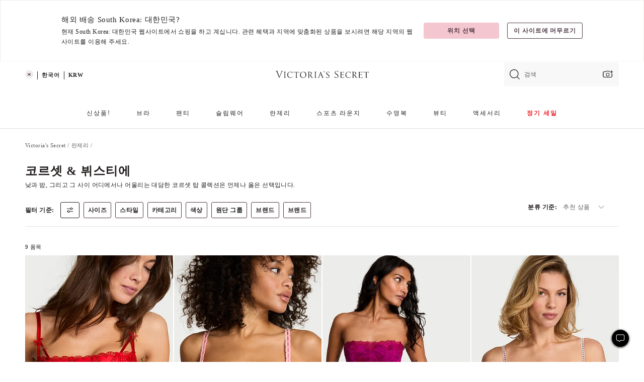

--- FILE ---
content_type: text/html;charset=UTF-8
request_url: https://ko.victoriassecret.com/kr/vs/lingerie/corsets-and-bustiers
body_size: 4997
content:
<!DOCTYPE html><html lang="ko" class="desktop " data-theme="vs" data-brand="vs" data-basic="true"><head><script id="earlyBootstrap">(()=>{const e=document.cookie,t=e.indexOf("APPTYPE="),a=document.documentElement.classList,s=document.currentScript.dataset;if(t>=0){a.add("is-app");const i=t+8,r=e.slice(i);let n="";r.startsWith("IOSHANDHELD")?(a.add("is-app-ios"),s.appPlatform="ios",n=e.slice(i+12)):r.startsWith("ANDROIDHANDHELD")&&(a.add("is-app-android"),s.appPlatform="android",n=e.slice(i+16)),n.startsWith("VS")?s.appBrand="vs":n.startsWith("PN")&&(s.appBrand="pn"),s.appPlatform&&s.appBrand&&(s.appType=s.appPlatform+"-"+s.appBrand)}if(("true"===new URL(window.location.href).searchParams.get("isNativeShopTabEnabled")||"true"===sessionStorage.getItem("isNativeShopTabEnabled"))&&(document.documentElement.classList.add("is-native-shop-tab-enabled"),sessionStorage.setItem("isNativeShopTabEnabled","true")),performance.getEntriesByType)for(const{serverTiming:e}of performance.getEntriesByType("navigation"))if(e)for(const{name:t,description:a}of e)"ssrStatus"===t?s.ssrStatus=a:"basicStatus"===t?s.basicStatus=a:"renderSource"===t?s.renderSource=a:"peceActive"===t&&(s.peceActive=a)})();</script><meta charSet="utf-8"/><meta name="viewport" id="viewport-settings" content="width=device-width, initial-scale=1, minimum-scale=1"/><meta property="og:type" content="website"/><meta property="og:site_name" content="Victoria&#x27;s Secret"/><meta name="twitter:site" content="@VictoriasSecret"/><meta property="og:image" content="https://www.victoriassecret.com/assets/m4962-Um5P08hyQ0YL8s9SLn9RQ/images/default-share.png"/><meta name="twitter:card" content="summary_large_image"/><meta property="og:title" content="코르셋: 뷔스티에 탑, 코르셋 탑 및 여러 섹시한 스타일"/><meta name="description" content="레이스 코르셋, 언더버스트 코르셋 등으로 구성된 섹시한 코르셋, 코르셋, 뷔스티에 탑을 쇼핑하세요. Adore Me, For Love & Lemons 브랜드의 다양한 코르셋을 쇼핑하세요."/><meta property="og:description" content="레이스 코르셋, 언더버스트 코르셋 등으로 구성된 섹시한 코르셋, 코르셋, 뷔스티에 탑을 쇼핑하세요. Adore Me, For Love & Lemons 브랜드의 다양한 코르셋을 쇼핑하세요."/><link rel="icon" sizes="48x48" href="https://ko.victoriassecret.com/assets/m4962-Um5P08hyQ0YL8s9SLn9RQ/favicon.ico"/><link rel="apple-touch-icon" sizes="180x180" href="https://www.victoriassecret.com/assets/m4962-Um5P08hyQ0YL8s9SLn9RQ/images/apple-touch-icon.png"/><link rel="apple-touch-icon" href="https://www.victoriassecret.com/assets/m4962-Um5P08hyQ0YL8s9SLn9RQ/images/apple-touch-icon.png"/><link rel="icon" sizes="192x192" href="https://www.victoriassecret.com/assets/m4962-Um5P08hyQ0YL8s9SLn9RQ/images/android-chrome-192x192.png"/><meta name="format-detection" content="telephone=no"/> <link rel="alternate" mpdisurl href="https://www.victoriassecret.com/us/vs/lingerie/corsets-and-bustiers" hrefLang="x-default"/><link rel="alternate" mpdisurl href="https://www.victoriassecret.com/at/vs/lingerie/corsets-and-bustiers" hrefLang="en-AT"/><link rel="alternate" mpdisurl href="https://www.victoriassecret.com/au/vs/lingerie/corsets-and-bustiers" hrefLang="en-AU"/><link rel="alternate" mpdisurl href="https://www.victoriassecret.com/be/vs/lingerie/corsets-and-bustiers" hrefLang="en-BE"/><link rel="alternate" mpdisurl href="https://www.victoriassecret.com/ca/vs/lingerie/corsets-and-bustiers" hrefLang="en-CA"/><link rel="alternate" mpdisurl href="https://www.victoriassecret.com/ch/vs/lingerie/corsets-and-bustiers" hrefLang="en-CH"/><link rel="alternate" mpdisurl href="https://www.victoriassecret.com/cz/vs/lingerie/corsets-and-bustiers" hrefLang="en-CZ"/><link rel="alternate" mpdisurl href="https://www.victoriassecret.com/de/vs/lingerie/corsets-and-bustiers" hrefLang="en-DE"/><link rel="alternate" mpdisurl href="https://www.victoriassecret.com/fr/vs/lingerie/corsets-and-bustiers" hrefLang="en-FR"/><link rel="alternate" mpdisurl href="https://www.victoriassecret.com/gr/vs/lingerie/corsets-and-bustiers" hrefLang="en-GR"/><link rel="alternate" mpdisurl href="https://www.victoriassecret.com/hk/vs/lingerie/corsets-and-bustiers" hrefLang="en-HK"/><link rel="alternate" mpdisurl href="https://www.victoriassecret.com/in/vs/lingerie/corsets-and-bustiers" hrefLang="en-IN"/><link rel="alternate" mpdisurl href="https://www.victoriassecret.com/jp/vs/lingerie/corsets-and-bustiers" hrefLang="en-JP"/><link rel="alternate" mpdisurl href="https://www.victoriassecret.com/kr/vs/lingerie/corsets-and-bustiers" hrefLang="en-KR"/><link rel="alternate" mpdisurl href="https://www.victoriassecret.com/mx/vs/lingerie/corsets-and-bustiers" hrefLang="en-MX"/><link rel="alternate" mpdisurl href="https://www.victoriassecret.com/nl/vs/lingerie/corsets-and-bustiers" hrefLang="en-NL"/><link rel="alternate" mpdisurl href="https://www.victoriassecret.com/no/vs/lingerie/corsets-and-bustiers" hrefLang="en-NO"/><link rel="alternate" mpdisurl href="https://www.victoriassecret.com/nz/vs/lingerie/corsets-and-bustiers" hrefLang="en-NZ"/><link rel="alternate" mpdisurl href="https://www.victoriassecret.com/ro/vs/lingerie/corsets-and-bustiers" hrefLang="en-RO"/><link rel="alternate" mpdisurl href="https://www.victoriassecret.com/se/vs/lingerie/corsets-and-bustiers" hrefLang="en-SE"/><link rel="alternate" mpdisurl href="https://www.victoriassecret.com/sg/vs/lingerie/corsets-and-bustiers" hrefLang="en-SG"/><link rel="alternate" mpdisurl href="https://www.victoriassecret.com/sk/vs/lingerie/corsets-and-bustiers" hrefLang="en-SK"/><link rel="alternate" mpdisurl href="https://www.victoriassecret.com/us/vs/lingerie/corsets-and-bustiers" hrefLang="en-US"/><link rel="alternate" mpdisurl href="https://fr.victoriassecret.com/be/vs/lingerie/corsets-and-bustiers" hrefLang="fr-BE"/><link rel="alternate" mpdisurl href="https://fr.victoriassecret.com/bf/vs/lingerie/corsets-and-bustiers" hrefLang="fr-BF"/><link rel="alternate" mpdisurl href="https://fr.victoriassecret.com/ch/vs/lingerie/corsets-and-bustiers" hrefLang="fr-CH"/><link rel="alternate" mpdisurl href="https://fr.victoriassecret.com/fr/vs/lingerie/corsets-and-bustiers" hrefLang="fr-FR"/><link rel="alternate" mpdisurl href="https://frca.victoriassecret.com/ca/vs/lingerie/corsets-and-bustiers" hrefLang="fr-CA"/><link rel="alternate" mpdisurl href="https://de.victoriassecret.com/at/vs/lingerie/corsets-and-bustiers" hrefLang="de-AT"/><link rel="alternate" mpdisurl href="https://de.victoriassecret.com/ch/vs/lingerie/corsets-and-bustiers" hrefLang="de-CH"/><link rel="alternate" mpdisurl href="https://de.victoriassecret.com/de/vs/lingerie/corsets-and-bustiers" hrefLang="de-DE"/><link rel="alternate" mpdisurl href="https://it.victoriassecret.com/it/vs/lingerie/corsets-and-bustiers" hrefLang="it-IT"/><link rel="alternate" mpdisurl href="https://ja.victoriassecret.com/jp/vs/lingerie/corsets-and-bustiers" hrefLang="ja-JP"/><link rel="alternate" mpdisurl href="https://ko.victoriassecret.com/kr/vs/lingerie/corsets-and-bustiers" hrefLang="ko-KR"/><link rel="alternate" mpdisurl href="https://pl.victoriassecret.com/pl/vs/lingerie/corsets-and-bustiers" hrefLang="pl-PL"/><link rel="alternate" mpdisurl href="https://es.victoriassecret.com/es/vs/lingerie/corsets-and-bustiers" hrefLang="es-ES"/><link rel="alternate" mpdisurl href="https://sp.victoriassecret.com/ar/vs/lingerie/corsets-and-bustiers" hrefLang="es-AR"/><link rel="alternate" mpdisurl href="https://sp.victoriassecret.com/bo/vs/lingerie/corsets-and-bustiers" hrefLang="es-BO"/><link rel="alternate" mpdisurl href="https://sp.victoriassecret.com/bz/vs/lingerie/corsets-and-bustiers" hrefLang="es-BZ"/><link rel="alternate" mpdisurl href="https://sp.victoriassecret.com/cl/vs/lingerie/corsets-and-bustiers" hrefLang="es-CL"/><link rel="alternate" mpdisurl href="https://sp.victoriassecret.com/co/vs/lingerie/corsets-and-bustiers" hrefLang="es-CO"/><link rel="alternate" mpdisurl href="https://sp.victoriassecret.com/cr/vs/lingerie/corsets-and-bustiers" hrefLang="es-CR"/><link rel="alternate" mpdisurl href="https://sp.victoriassecret.com/do/vs/lingerie/corsets-and-bustiers" hrefLang="es-DO"/><link rel="alternate" mpdisurl href="https://sp.victoriassecret.com/ec/vs/lingerie/corsets-and-bustiers" hrefLang="es-EC"/><link rel="alternate" mpdisurl href="https://sp.victoriassecret.com/gt/vs/lingerie/corsets-and-bustiers" hrefLang="es-GT"/><link rel="alternate" mpdisurl href="https://sp.victoriassecret.com/hn/vs/lingerie/corsets-and-bustiers" hrefLang="es-HN"/><link rel="alternate" mpdisurl href="https://sp.victoriassecret.com/mx/vs/lingerie/corsets-and-bustiers" hrefLang="es-MX"/><link rel="alternate" mpdisurl href="https://sp.victoriassecret.com/ni/vs/lingerie/corsets-and-bustiers" hrefLang="es-NI"/><link rel="alternate" mpdisurl href="https://sp.victoriassecret.com/pa/vs/lingerie/corsets-and-bustiers" hrefLang="es-PA"/><link rel="alternate" mpdisurl href="https://sp.victoriassecret.com/pe/vs/lingerie/corsets-and-bustiers" hrefLang="es-PE"/><link rel="alternate" mpdisurl href="https://sp.victoriassecret.com/py/vs/lingerie/corsets-and-bustiers" hrefLang="es-PY"/><link rel="alternate" mpdisurl href="https://sp.victoriassecret.com/sv/vs/lingerie/corsets-and-bustiers" hrefLang="es-SV"/><link rel="alternate" mpdisurl href="https://sp.victoriassecret.com/us/vs/lingerie/corsets-and-bustiers" hrefLang="es-US"/><link rel="alternate" mpdisurl href="https://sp.victoriassecret.com/uy/vs/lingerie/corsets-and-bustiers" hrefLang="es-UY"/><link rel="alternate" mpdisurl href="https://sp.victoriassecret.com/ve/vs/lingerie/corsets-and-bustiers" hrefLang="es-VE"/><link rel="alternate" mpdisurl href="https://nl.victoriassecret.com/nl/vs/lingerie/corsets-and-bustiers" hrefLang="nl-NL"/><link href="https://ko.victoriassecret.com/assets/m4962-Um5P08hyQ0YL8s9SLn9RQ/templates/ssr-collection/desktop/style.css" rel="stylesheet"/><title>코르셋: 뷔스티에 탑, 코르셋 탑 및 여러 섹시한 스타일</title><style data-styled="" data-styled-version="5.3.9">.huVxo{-webkit-animation:fadein 1s ease-in;animation:fadein 1s ease-in;margin:0 auto;}/*!sc*/
@-webkit-keyframes fadein{0%{opacity:0;}50%{opacity:0;}100%{opacity:1;}}/*!sc*/
@keyframes fadein{0%{opacity:0;}50%{opacity:0;}100%{opacity:1;}}/*!sc*/
data-styled.g1493[id="sc-hhncp1-0"]{content:"huVxo,"}/*!sc*/
.hIWGSz{position:absolute;inset:0;display:-webkit-box;display:-webkit-flex;display:-ms-flexbox;display:flex;-webkit-box-pack:center;-webkit-justify-content:center;-ms-flex-pack:center;justify-content:center;-webkit-align-items:center;-webkit-box-align:center;-ms-flex-align:center;align-items:center;}/*!sc*/
data-styled.g1494[id="sc-17pbkyn-0"]{content:"hIWGSz,"}/*!sc*/
.kyFYCC{bottom:-100px;right:0;margin:1rem;-webkit-animation:slidein 750ms ease-out 10s forwards;animation:slidein 750ms ease-out 10s forwards;}/*!sc*/
data-styled.g1495[id="sc-17pbkyn-1"]{content:"kyFYCC,"}/*!sc*/
.jMLnnC{position:absolute;top:0;width:100%;}/*!sc*/
.jMLnnC .fabric-masthead-static-brandbar{width:100%;margin:0;}/*!sc*/
.jMLnnC .fabric-masthead-static-brandbar > .fabric-masthead-static-brandbar-smo-holder{height:40px;background-color:#f9e2e7;}/*!sc*/
.jMLnnC .fabric-masthead-static-brandbar > .fabric-masthead-static-brandbar-container{height:40px;background-color:#f7f7f8;}/*!sc*/
.jMLnnC .fabric-masthead-logo-area{width:100%;-webkit-box-pack:center;-webkit-justify-content:center;-ms-flex-pack:center;justify-content:center;-webkit-justify-content:center;}/*!sc*/
.jMLnnC .fabric-masthead-logo-area.fabric-layout-breakpoints .fabric-static-masthead-logo{-webkit-flex:0 0 275px;-ms-flex:0 0 275px;flex:0 0 275px;height:40px;margin:24px auto 50px;background-color:#f5f5f6;border-radius:3px;}/*!sc*/
.jMLnnC .fabric-masthead-category-nav-item .fabric-masthead-category-nav-link{height:20px;width:90px;background-color:#f5f5f6;padding:0.334rem 0.334rem 0.334rem 4px;display:block;text-transform:uppercase;position:relative;}/*!sc*/
.jMLnnC .fabric-masthead-category-nav-item{margin-right:20px;border-radius:3px;}/*!sc*/
.jMLnnC .fabric-masthead-logo-area{display:-webkit-box;display:-webkit-flex;display:-ms-flexbox;display:flex;height:115px;-webkit-box-pack:justify;-webkit-justify-content:space-between;-ms-flex-pack:justify;justify-content:space-between;-webkit-align-items:center;-webkit-box-align:center;-ms-flex-align:center;align-items:center;}/*!sc*/
.jMLnnC .fabric-masthead-category-nav-menu{width:944px;display:-webkit-box;display:-webkit-flex;display:-ms-flexbox;display:flex;margin:0 auto;-webkit-box-pack:justify;-webkit-justify-content:space-between;-ms-flex-pack:justify;justify-content:space-between;-webkit-align-items:center;-webkit-box-align:center;-ms-flex-align:center;align-items:center;}/*!sc*/
[data-device='desktop'] .sc-d7p3b7-0 .fabric-masthead-category-nav-item{padding-bottom:0.334rem;}/*!sc*/
data-styled.g1496[id="sc-d7p3b7-0"]{content:"jMLnnC,"}/*!sc*/
</style><link rel="preconnect" href="https://ko-api.victoriassecret.com/" crossorigin="use-credentials"/>
<link rel="stylesheet" type="text/css" href="https://ko.victoriassecret.com/custom_CSS/mpCSS.css?mptest1">
<link rel="stylesheet" type="text/css" href="https://ko.victoriassecret.com/custom_CSS/mp_ko_font.css"/>
</head><body class="fabric vs"><div class="fabric-toast-traffic-control"></div><div class="reactContainer" id="componentContainer" data-hydrate="true"><header class="fabric-masthead-component sc-d7p3b7-0 jMLnnC"><div class="fabric-masthead-static-brandbar"><div class="fabric-masthead-static-brandbar-smo-holder"></div><div class="fabric-masthead-static-brandbar-container"></div></div><div class="fabric-masthead-logo-area fabric-layout-breakpoints"><h1 class="fabric-static-masthead-logo"></h1></div><nav class="fabric-masthead-static-category-nav-component"><ul class="fabric-masthead-category-nav-menu" role="menu"><li class="fabric-masthead-category-nav-item" role="none"><a class="fabric-masthead-category-nav-link"></a></li><li class="fabric-masthead-category-nav-item" role="none"><a class="fabric-masthead-category-nav-link"></a></li><li class="fabric-masthead-category-nav-item" role="none"><a class="fabric-masthead-category-nav-link"></a></li><li class="fabric-masthead-category-nav-item" role="none"><a class="fabric-masthead-category-nav-link"></a></li><li class="fabric-masthead-category-nav-item" role="none"><a class="fabric-masthead-category-nav-link"></a></li><li class="fabric-masthead-category-nav-item" role="none"><a class="fabric-masthead-category-nav-link"></a></li><li class="fabric-masthead-category-nav-item" role="none"><a class="fabric-masthead-category-nav-link"></a></li><li class="fabric-masthead-category-nav-item" role="none"><a class="fabric-masthead-category-nav-link"></a></li><li class="fabric-masthead-category-nav-item" role="none"><a class="fabric-masthead-category-nav-link"></a></li></ul></nav></header><div class="fabric-page-loading"><div class="fabric-page-spinner sc-17pbkyn-0 hIWGSz"><div class="fabric-spinner-element sc-hhncp1-0 huVxo"><div><span class="fabric-hide-a11y-element">로딩중</span></div><div></div><div></div><div></div><div></div><div></div><div></div><div></div><div></div><div></div><div></div><div></div></div></div><div class="fabric-toast-utility static-site"><div class="toast-container"><strong>페이지 로딩 시간이 예상보다 길어지고 있습니다.</strong></div></div></div></div><div class="fabric-dialog-container"></div><div class="fabric-salesforce-chat-dialog"></div><script id="brastrap-data" type="application/json">{"endpoints":[{"key":"analyticsCore","context":"analytics","version":"v3","path":"global","www":false,"pci":false},{"key":"authStatus","context":"auth","version":"v27","path":"status","method":"POST","prioritized":true,"www":false,"pci":false},{"key":"featureFlags","context":"experience","version":"v4","path":"feature-flags","www":false,"pci":false,"prioritized":true,"timeout":7000,"queryWhitelist":["cm_mmc"]},{"key":"countryList","context":"settings","version":"v3","path":"countries","www":false,"pci":false},{"key":"languageList","context":"settings","version":"v3","path":"languages","www":false,"pci":false},{"key":"dataPrivacyRightsGPCSettings","context":"dataprivacyrights","version":"v7","path":"jwt","www":false,"pci":false},{"key":"zipGating","context":"gatingexperience","version":"v1","path":"sddgating","www":false,"pci":false,"prioritized":true},{"key":"environment","context":"assets","version":"m4962-Um5P08hyQ0YL8s9SLn9RQ","path":"settings.json","www":true,"pci":false},{"key":"navigations","context":"navigations","version":"v9","path":"navigations?channel=victorias-secret-desktop-tablet-row","www":false,"pci":false,"queryWhitelist":["cm_mmc"]},{"key":"bagCount","context":"orders","version":"v38","path":"bag/count","www":false,"pci":false,"overrides":{"featureFlags.dimensions[dimension=F302].active=C":{"version":"v39","path":"bag/count"}}},{"key":"breadcrumbs","context":"breadcrumbs","version":"v4","path":"breadcrumbs?collectionId=3250ffa5-0277-42a0-87db-6767cae04c82","www":false,"pci":false,"queryWhitelist":["collectionId"]},{"key":"collectionPage","context":"collectionheaders","version":"v9","path":"?collectionId=3250ffa5-0277-42a0-87db-6767cae04c82","www":false,"pci":false,"queryWhitelist":["cm_mmc"]},{"key":"collectionEnsembles","context":"stacksensemble","version":"v4","path":"?brand=vs&collectionId=3250ffa5-0277-42a0-87db-6767cae04c82","www":false,"pci":false,"queryWhitelist":["cm_mmc","brand","stackId"]},{"key":"collectionFilters","context":"filters","version":"v21","path":"?collectionId=3250ffa5-0277-42a0-87db-6767cae04c82&isPersonalized=true","www":false,"pci":false,"queryWhitelist":["filter","storeId","isFilterEnhanced"],"overrides":{"featureFlags.dimensions[dimension=F810].active=C":{"path":"?collectionId=3250ffa5-0277-42a0-87db-6767cae04c82&isPersonalized=true&isFilterEnhanced=true"},"featureFlags.dimensions[dimension=F539].active=C":{"version":"v22"},"featureFlags.dimensions[dimension=F539].active=D":{"version":"v23"}}},{"key":"collectionStacks","context":"stacks","version":"v41","path":"?brand=vs&collectionId=3250ffa5-0277-42a0-87db-6767cae04c82&orderBy={{orderBy}}&maxSwatches=8&isPersonalized=true&isWishlistEnabled=true&recCues=true","www":false,"pci":false,"queryWhitelist":["cm_mmc","brand","filter","orderBy","stackId","storeId"],"overrides":{"featureFlags.dimensions[dimension=F809].active=C":{"version":"v42"},"featureFlags.dimensions[dimension=F539].active=C":{"version":"v43"},"featureFlags.dimensions[dimension=F539].active=C&&featureFlags.dimensions[dimension=F809].active=C":{"version":"v44"},"featureFlags.dimensions[dimension=F539].active=D":{"version":"v45"},"featureFlags.dimensions[dimension=F539].active=D&&featureFlags.dimensions[dimension=F809].active=C":{"version":"v46"}}},{"key":"brandConfigs","context":"settings","version":"v3","path":"brandconfigs?brand=vs&region=international","www":false,"pci":false,"queryWhitelist":["brand","region"]}],"icons":["/assets/m4962-Um5P08hyQ0YL8s9SLn9RQ/react/icon/brand.svg","/assets/m4962-Um5P08hyQ0YL8s9SLn9RQ/react/icon/main.svg","/assets/m4962-Um5P08hyQ0YL8s9SLn9RQ/react/icon/third-party.svg","/assets/m4962-Um5P08hyQ0YL8s9SLn9RQ/react/icon/exclude.svg"],"scripts":[],"settings":{"apiUrl":"https://ko-api.victoriassecret.com","pciApiUrl":"https://api2.victoriassecret.com"}}</script><script id="reactLibrary" src="https://www.victoriassecret.com/assets/m4962-Um5P08hyQ0YL8s9SLn9RQ/desktop/react-18.js" defer=""></script><script id="sentryReactSdk" src="https://www.victoriassecret.com/assets/m4962-Um5P08hyQ0YL8s9SLn9RQ/desktop/sentry-react-sdk.js" defer=""></script><script id="brastrap" src="https://ko.victoriassecret.com/assets/m4962-Um5P08hyQ0YL8s9SLn9RQ/brastrap.js" defer=""></script><!-- mp_trans_schedule_disable_start 149 --><script id="clientProps" type="application/json">{"apiData":{"cmsPage":{"oldPath":"","path":"/vs/lingerie/corsets-and-bustiers","template":"collection","collectionId":"3250ffa5-0277-42a0-87db-6767cae04c82","channel":"victorias-secret-desktop-tablet-row","meta":{"id":"3250ffa5-0277-42a0-87db-6767cae04c82","name":"","language":"","title":"코르셋 & 뷔스티에","displayOn":"desktop","metas":[{"name":"canonicalURL","content":"/vs/lingerie/corsets-and-bustiers"},{"name":"metaTitle","content":"코르셋: 뷔스티에 탑, 코르셋 탑 및 여러 섹시한 스타일"},{"name":"metaDescription","content":"레이스 코르셋, 언더버스트 코르셋 등으로 구성된 섹시한 코르셋, 코르셋, 뷔스티에 탑을 쇼핑하세요. Adore Me, For Love & Lemons 브랜드의 다양한 코르셋을 쇼핑하세요."}],"seoEvergreen":"on"},"analytics":{"page_category":"Corsets & Bustiers collection","category_id":"LINGERIE","page_type":"collection","page_category_id":"VS|LINGERIE|CORSETS-AND-BUSTIERS","parent_category_id":"VS|LINGERIE"},"redirect":{}}},"apiResponses":{},"brand":"vs","buildId":"m4962-Um5P08hyQ0YL8s9SLn9RQ","category":"lingerie","cmsPageChannel":"victorias-secret-desktop-tablet-row","countryCode":"kr","deployEnv":{"wwwOrigin":"https://ko.victoriassecret.com/","apiOrigin":"https://ko-api.victoriassecret.com","apiPciOrigin":"https://api2.victoriassecret.com","languageDomainSuffix":".victoriassecret.com","englishDomainPrefix":"www","assetsOrigin":"https://ko.victoriassecret.com/","assetsContext":"/assets","languageDomains":{"de.victoriassecret.com":{"domainCode":"de"},"es.victoriassecret.com":{"domainCode":"es"},"fr.victoriassecret.com":{"domainCode":"fr"},"frca.victoriassecret.com":{"domainCode":"frca"},"it.victoriassecret.com":{"domainCode":"it"},"ja.victoriassecret.com":{"domainCode":"ja"},"ko.victoriassecret.com":{"domainCode":"ko"},"pl.victoriassecret.com":{"domainCode":"pl"},"sp.victoriassecret.com":{"domainCode":"sp"}}},"deviceType":"desktop","deployEnvName":"production","endpoints":[{"key":"analyticsCore","context":"analytics","version":"v3","path":"global","www":false,"pci":false},{"key":"authStatus","context":"auth","version":"v27","path":"status","method":"POST","prioritized":true,"www":false,"pci":false},{"key":"featureFlags","context":"experience","version":"v4","path":"feature-flags","www":false,"pci":false,"prioritized":true,"timeout":7000,"queryWhitelist":["cm_mmc"]},{"key":"countryList","context":"settings","version":"v3","path":"countries","www":false,"pci":false},{"key":"languageList","context":"settings","version":"v3","path":"languages","www":false,"pci":false},{"key":"dataPrivacyRightsGPCSettings","context":"dataprivacyrights","version":"v7","path":"jwt","www":false,"pci":false},{"key":"zipGating","context":"gatingexperience","version":"v1","path":"sddgating","www":false,"pci":false,"prioritized":true},{"key":"environment","context":"assets","version":"m4962-Um5P08hyQ0YL8s9SLn9RQ","path":"settings.json","www":true,"pci":false},{"key":"navigations","context":"navigations","version":"v9","path":"navigations?channel=victorias-secret-desktop-tablet-row","www":false,"pci":false,"queryWhitelist":["cm_mmc"]},{"key":"bagCount","context":"orders","version":"v38","path":"bag/count","www":false,"pci":false,"overrides":{"featureFlags.dimensions[dimension=F302].active=C":{"version":"v39","path":"bag/count"}}},{"key":"breadcrumbs","context":"breadcrumbs","version":"v4","path":"breadcrumbs?collectionId=3250ffa5-0277-42a0-87db-6767cae04c82","www":false,"pci":false,"queryWhitelist":["collectionId"]},{"key":"collectionPage","context":"collectionheaders","version":"v9","path":"?collectionId=3250ffa5-0277-42a0-87db-6767cae04c82","www":false,"pci":false,"queryWhitelist":["cm_mmc"]},{"key":"collectionEnsembles","context":"stacksensemble","version":"v4","path":"?brand=vs&collectionId=3250ffa5-0277-42a0-87db-6767cae04c82","www":false,"pci":false,"queryWhitelist":["cm_mmc","brand","stackId"]},{"key":"collectionFilters","context":"filters","version":"v21","path":"?collectionId=3250ffa5-0277-42a0-87db-6767cae04c82&isPersonalized=true","www":false,"pci":false,"queryWhitelist":["filter","storeId","isFilterEnhanced"],"overrides":{"featureFlags.dimensions[dimension=F810].active=C":{"path":"?collectionId=3250ffa5-0277-42a0-87db-6767cae04c82&isPersonalized=true&isFilterEnhanced=true"},"featureFlags.dimensions[dimension=F539].active=C":{"version":"v22"},"featureFlags.dimensions[dimension=F539].active=D":{"version":"v23"}}},{"key":"collectionStacks","context":"stacks","version":"v41","path":"?brand=vs&collectionId=3250ffa5-0277-42a0-87db-6767cae04c82&orderBy={{orderBy}}&maxSwatches=8&isPersonalized=true&isWishlistEnabled=true&recCues=true","www":false,"pci":false,"queryWhitelist":["cm_mmc","brand","filter","orderBy","stackId","storeId"],"overrides":{"featureFlags.dimensions[dimension=F809].active=C":{"version":"v42"},"featureFlags.dimensions[dimension=F539].active=C":{"version":"v43"},"featureFlags.dimensions[dimension=F539].active=C&&featureFlags.dimensions[dimension=F809].active=C":{"version":"v44"},"featureFlags.dimensions[dimension=F539].active=D":{"version":"v45"},"featureFlags.dimensions[dimension=F539].active=D&&featureFlags.dimensions[dimension=F809].active=C":{"version":"v46"}}},{"key":"brandConfigs","context":"settings","version":"v3","path":"brandconfigs?brand=vs&region=international","www":false,"pci":false,"queryWhitelist":["brand","region"]}],"languageCode":"ko","react18Mode":false,"renderType":"basic","sanitizedUrl":"https://ko.victoriassecret.com/kr/vs/lingerie/corsets-and-bustiers","timestamp":1768886693051,"enableSentry":true}</script><!-- mp_trans_schedule_disable_end 149 --><script src="https://ko.victoriassecret.com/assets/m4962-Um5P08hyQ0YL8s9SLn9RQ/desktop/runtime.js" defer=""></script><script src="https://ko.victoriassecret.com/assets/m4962-Um5P08hyQ0YL8s9SLn9RQ/desktop/5641.js" defer=""></script><script src="https://ko.victoriassecret.com/assets/m4962-Um5P08hyQ0YL8s9SLn9RQ/desktop/573.js" defer=""></script><script src="https://ko.victoriassecret.com/assets/m4962-Um5P08hyQ0YL8s9SLn9RQ/desktop/6863.js" defer=""></script><script src="https://ko.victoriassecret.com/assets/m4962-Um5P08hyQ0YL8s9SLn9RQ/desktop/9300.js" defer=""></script><script src="https://ko.victoriassecret.com/assets/m4962-Um5P08hyQ0YL8s9SLn9RQ/desktop/8776.js" defer=""></script><script src="https://ko.victoriassecret.com/assets/m4962-Um5P08hyQ0YL8s9SLn9RQ/desktop/1440.js" defer=""></script><script src="https://ko.victoriassecret.com/assets/m4962-Um5P08hyQ0YL8s9SLn9RQ/desktop/5801.js" defer=""></script><script src="https://ko.victoriassecret.com/assets/m4962-Um5P08hyQ0YL8s9SLn9RQ/desktop/2316.js" defer=""></script><script src="https://ko.victoriassecret.com/assets/m4962-Um5P08hyQ0YL8s9SLn9RQ/desktop/685.js" defer=""></script><script src="https://ko.victoriassecret.com/assets/m4962-Um5P08hyQ0YL8s9SLn9RQ/desktop/6817.js" defer=""></script><script src="https://ko.victoriassecret.com/assets/m4962-Um5P08hyQ0YL8s9SLn9RQ/desktop/420.js" defer=""></script><script src="https://ko.victoriassecret.com/assets/m4962-Um5P08hyQ0YL8s9SLn9RQ/desktop/1405.js" defer=""></script><script src="https://ko.victoriassecret.com/assets/m4962-Um5P08hyQ0YL8s9SLn9RQ/templates/ssr-collection/desktop/index.js" defer=""></script></body>
<!-- MP Google Tag Manager -->
<script nonce="mpgtmdply">(function(w,d,s,l,i){w[l]=w[l]||[];w[l].push({'gtm.start':
new Date().getTime(),event:'gtm.js'});var f=d.getElementsByTagName(s)[0],
j=d.createElement(s),dl=l!='dataLayer'?'&l='+l:'';j.async=true;j.src=
'https://www.googletagmanager.com/gtm.js?id='+i+dl;f.parentNode.insertBefore(j,f);
})(window,document,'script','mpDataLayer','GTM-NKJ73QTQ');</script>
<!-- End Google Tag Manager -->

<!-- MP Google Tag Manager (noscript) -->
<noscript><iframe src="https://www.googletagmanager.com/ns.html?id=GTM-NKJ73QTQ"
height="0" width="0" style="display:none;visibility:hidden"></iframe></noscript>
<!-- End Google Tag Manager (noscript) -->

<!--Processed by MotionPoint's TransMotion (r) translation engine v22.36.0 12/23/2025. Copyright© 2003-2026 MotionPoint Corporation. All Rights Reserved. This product is protected under one or more of the following US patents: 7584216, 7580960, 7627479, 7627817, 7996417, 8065294. Other patents pending.--></html>